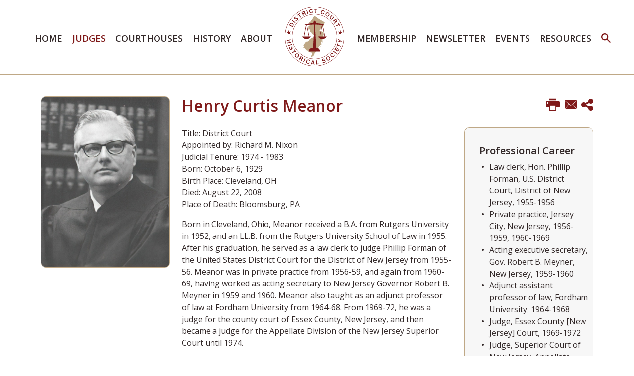

--- FILE ---
content_type: text/html; charset=UTF-8
request_url: https://www.historynjdc.org/judges/judicial-biographies/henry-curtis-meanor
body_size: 3564
content:
<!DOCTYPE html>
<html lang="en">
<head>
<meta charset="utf-8">
<meta http-equiv="X-UA-Compatible" content="IE=edge">
<meta name="viewport" content="width=device-width, initial-scale=1">
<title>Henry Curtis Meanor | The Historical Society of the United States District Court for the District of New Jersey</title>
<meta name="description" content="Born in Cleveland, Ohio, Meanor received a B.A. from Rutgers University in 1952, and an LL.B. from the Rutgers University School of Law in 1955. After his graduation, he served as a law clerk to judge Phillip Forman of the United States District Court for the" />
<link rel="canonical" href="http://www.historynjdc.org/judges/judicial-biographies/henry-curtis-meanor" />
<link rel="shortcut icon" href="/favicon.ico">
<link rel="apple-touch-icon" sizes="180x180" href="https://static.historynjdc.org/images/favicons/apple-touch-icon.png">
<link rel="icon" type="image/png" sizes="32x32" href="https://static.historynjdc.org/images/favicons/favicon-32x32.png">
<link rel="icon" type="image/png" sizes="16x16" href="https://static.historynjdc.org/images/favicons/favicon-16x16.png">
<link rel="manifest" href="https://static.historynjdc.org/images/favicons/site.webmanifest">
<link rel="mask-icon" href="https://static.historynjdc.org/images/favicons/safari-pinned-tab.svg" color="#bea886">
<meta name="msapplication-TileColor" content="#00a300">
<meta name="msapplication-config" content="https://static.historynjdc.org/images/favicons/browserconfig.xml">
<meta name="theme-color" content="#ffffff">
<link href="/assets/css/style.css?version=1758644269" rel="stylesheet" />
<meta property="og:url" content="https://www.historynjdc.org/judges/judicial-biographies/henry-curtis-meanor" />
<meta property="og:title" content="Henry Curtis Meanor | The Historical Society of the United States District Court for the District of New Jersey" />
<meta property="og:description" content="Born in Cleveland, Ohio, Meanor received a B.A. from Rutgers University in 1952, and an LL.B. from the Rutgers University School of Law in 1955. After his graduation, he served as a law clerk to judge Phillip Forman of the United States District Court for the">
<meta property="og:image" content="https://www.historynjdc.org/judges/judicial-biographies/henry-curtis-meanor/_res/id=Picture/henry-curtis-meanor.jpg" />
<!-- Global site tag (gtag.js) - Google Analytics -->
<script async src="https://www.googletagmanager.com/gtag/js?id=G-8QESE8XRDB" nonce=""></script>
<script nonce="">
window.dataLayer = window.dataLayer || [];
function gtag(){dataLayer.push(arguments);}
gtag('js', new Date());
gtag('config', 'G-8QESE8XRDB');
</script>
<script type="application/ld+json" nonce="">
{
"@context": "http://schema.org",
"@type": "BreadcrumbList",
"itemListElement": [{
"@type": "ListItem",
"position": 1,
"item": {
"@id": "https://www.historynjdc.org/judges",
"name": "Judges"
}
},{
"@type": "ListItem",
"position": 2,
"item": {
"@id": "https://www.historynjdc.org/judges/judicial-biographies",
"name": "Judicial Biographies"
}
},{
"@type": "ListItem",
"position": 3,
"item": {
"@id": "https://www.historynjdc.org/judges/judicial-biographies/henry-curtis-meanor",
"name": "Henry Curtis Meanor"
}
}]
}
</script>
<script type="application/ld+json" nonce="">
{
"@context": "http://schema.org",
"@type": "Organization",
"url": "https://www.historynjdc.org",
"logo": "https://www.historynjdc.org/images/layout/logo.svg",
"name": "The Historical Society of the United States District Court for the District of New Jersey"}
</script>
</head>
<body>
<header class="fixed-top first-level-only">
<div class="mobile-brand print-brand">
<a href="/" class="brand-container"><img src="/images/layout/logo.svg" class="mobile-logo" alt="historynjdc.org logo" /></a>
</div>
<nav class="navbar navbar-expand-lg d-print-none">
<button class="navbar-toggler x collapsed" type="button" data-bs-toggle="collapse" data-bs-target="#main-nav" aria-controls="main-nav" aria-expanded="true" aria-label="Toggle navigation">
<span class="bar"></span>
<span class="bar"></span>
<span class="bar"></span>
</button>
<div id="main-nav" class="collapse navbar-collapse justify-content-center">
<div class="nav-container w-100">
<ul class="nav first-level justify-content-center">
<li><a href="/">Home</a></li>
<li><a href="/judges" class="nav-link active">Judges</a></li>
<li><a href="/courthouses" class="nav-link">Courthouses</a></li>
<li><a href="/history" class="nav-link">History</a></li>
<li><a href="/about" class="nav-link">About</a></li>
<li class="brand-item"><a href="/" class="brand-container"><img src="/images/layout/logo.svg" alt="The Historical Society of the United States District Court for the District of New Jersey logo" /></a></li><li><a href="/membership" class="nav-link">Membership</a></li>
<li><a href="/nunc-pro-tunc-newsletter" class="nav-link">Newsletter</a></li>
<li><a href="/events" class="nav-link">Events</a></li>
<li><a href="/resources" class="nav-link">Resources</a></li>
<li class="rel">
<a href="#" class="open-search" data-bs-target="#qbox" role="button" data-bs-toggle="collapse" title="open or close search"><span class="icon-search-2"></span></a>
<div id="qbox" class="collapse main-search">
<form class="search-form" method="get" action="/search-results">
<input type="text" id="mainQuery" class="search-query" name="query" title="Search Input" placeholder="Search" />
</form>
</div>
</li>
</ul>
</div>
</div>
</nav>
</header>
<main class="default">
<div class="container-xl">
<div class="row pb-5">
<div class="col-md-3 bio-left">
<div class="mb-4">
<img src="/judges/judicial-biographies/henry-curtis-meanor/_res/id=Picture/henry-curtis-meanor.jpg" alt="Henry Curtis Meanor" class="img-fluid img-border print-picture-bio" />
</div>
</div>
<div class="col-md-6 bio-content mb-5">
<h1 class="mb-4">Henry Curtis Meanor</h1><p>
Title: District Court<br />Appointed by: Richard M. Nixon<br />Judicial Tenure: 1974 - 1983<br />Born: October 6, 1929<br />Birth Place: Cleveland, OH<br />Died: August 22, 2008<br />Place of Death: Bloomsburg, PA</p>
<p>Born in Cleveland, Ohio, Meanor received a B.A. from Rutgers University in 1952, and an LL.B. from the Rutgers University School of Law in 1955. After his graduation, he served as a law clerk to judge Phillip Forman of the United States District Court for the District of New Jersey from 1955-56. Meanor was in private practice from 1956-59, and again from 1960-69, having worked as acting secretary to New Jersey Governor Robert B. Meyner in 1959 and 1960. Meanor also taught as an adjunct professor of law at Fordham University from 1964-68. From 1969-72, he was a judge for the county court of Essex County, New Jersey, and then became a judge for the Appellate Division of the New Jersey Superior Court until 1974.</p><p>On May 8, 1974, President Richard Nixon nominated Meanor to a seat on the United States District Court for the District of New Jersey vacated by John J. Kitchen. Meanor was confirmed by the United States Senate on June 13, 1974, and received his commission on June 25, 1974. He served until his resignation on February 7, 1983.</p></div>
<div class="col-md-3 bio-right">
<ul class="nav page-tools justify-content-end d-print-none">
<li><button class="btn-print" rel="nofollow" title="Print Page"><span class="icon-print-2"></span></button></li>
<li><a href="mailto:?subject=The Historical Society of the United States District Court for the District of New Jersey - Henry Curtis Meanor&body=Of interest from the The Historical Society of the United States District Court for the District of New Jersey website -- https://www.historynjdc.org/judges/judicial-biographies/henry-curtis-meanor" title="Email"><span class="icon-mail-2"></span></a></li>
<li class="rel">
<a href="#share-container" data-bs-toggle="collapse" title="Share"><span class="icon-share-alt"></span></a>
<div id="share-container" class="share-content collapse">
<a href="https://www.linkedin.com/shareArticle?mini=true&url=http://www.historynjdc.org/judges/judicial-biographies/henry-curtis-meanor&title=Henry Curtis Meanor" target="_blank"><span class="icon-linkedin"></span> LinkedIn</a>
<a href="https://twitter.com/share?url=http://www.historynjdc.org/judges/judicial-biographies/henry-curtis-meanor&text=Henry Curtis Meanor" target="_blank"><span class="icon-twitter"></span> Twitter</a>
<a href="https://www.facebook.com/sharer.php?u=http://www.historynjdc.org/judges/judicial-biographies/henry-curtis-meanor&title=Henry Curtis Meanor" target="_blank"><span class="icon-facebook"></span> Facebook</a>
</div>
</li>
</ul><div class="card mb-4">
<h3>Professional Career</h3>
<ul>
<li>Law clerk, Hon. Phillip Forman, U.S. District Court, District of New Jersey, 1955-1956</li>
<li>Private practice, Jersey City, New Jersey, 1956-1959, 1960-1969</li>
<li>Acting executive secretary, Gov. Robert B. Meyner, New Jersey, 1959-1960</li>
<li>Adjunct assistant professor of law, Fordham University, 1964-1968</li>
<li>Judge, Essex County [New Jersey] Court, 1969-1972</li>
<li>Judge, Superior Court of New Jersey, Appellate Division, 1972-1974</li>
</ul>
<h3>Education</h3>
<ul>
<li>
Rutgers University, B.A., 1952</li>
<li>
Rutgers School of Law -- Newark, LL.B., 1955</li>
</ul>
</div>
</div>
</div>
</div>
<div class="gray-100 py-5 d-print-none">
<div class="container-xl">
<div class="row">
<div class="col-md-12">
<h2 class="text-center mb-5">Explore Further</h2>
</div>
<div class="col-lg-4 col-md-6 mb-4 bio-card">
<div class="card-item">
<div class="bio-row">
<span class="judge-pic h-100 border-right"></span>
<div class="judge-info">
<h3><a href="/judges/judicial-biographies/novalyn-l-winfield" class="judge-name">Novalyn L. Winfield</a></h3>
<p></p>
</div>
</div>
</div>
</div>
<div class="col-lg-4 col-md-6 mb-4 bio-card">
<div class="card-item">
<div class="bio-row">
<span class="judge-pic h-100 border-right"></span>
<div class="judge-info">
<h3><a href="/judges/judicial-biographies/peter-g-sheridan" class="judge-name">Peter G. Sheridan</a></h3>
<p>2006</p>
</div>
</div>
</div>
</div>
<div class="col-lg-4 col-md-6 mb-4 bio-card">
<div class="card-item">
<div class="bio-row">
<a href="/judges/judicial-biographies/philemon-dickerson" class="bio-pic"><img src="/judges/judicial-biographies/philemon-dickerson/_res/id=Picture/philemon-dickerson.jpg" alt="Photo of Philemon Dickerson" class="img-fluid" loading="lazy" /></a>
<div class="judge-info">
<h3><a href="/judges/judicial-biographies/philemon-dickerson" class="judge-name">Philemon Dickerson</a></h3>
<p>1841 - 1862</p>
</div>
</div>
</div>
</div>
</div>
</div>
</div>
</main>
<footer>
<div class="container-xl">
<div class="row">
<div class="col-lg-12 text-center">
<p>Copyright 2026 The Historical Society of the United States District Court for the District of New Jersey<br />
<span><a href="/legal-notices">Legal Notices</a> &#124; <a href="/privacy-policy">Privacy Policy</a> &#124; <a href="/credits">Credits</a>
</div>
</div>
</div>
</footer>
<script src="https://ajax.googleapis.com/ajax/libs/jquery/3.7.1/jquery.min.js" nonce=""></script>
<script src="https://ajax.googleapis.com/ajax/libs/jqueryui/1.13.2/jquery-ui.min.js" nonce=""></script>
<script src="https://cdn.jsdelivr.net/npm/bootstrap@5.3.1/dist/js/bootstrap.bundle.min.js" integrity="sha384-HwwvtgBNo3bZJJLYd8oVXjrBZt8cqVSpeBNS5n7C8IVInixGAoxmnlMuBnhbgrkm" crossorigin="anonymous" nonce=""></script>
<script src="https://static.historynjdc.org/js/script.js" nonce=""></script>
</body>
</html>

--- FILE ---
content_type: image/svg+xml
request_url: https://www.historynjdc.org/images/layout/logo.svg
body_size: 33599
content:
<svg width="120" height="120" viewBox="0 0 120 120" fill="none" xmlns="http://www.w3.org/2000/svg">
<path d="M59.9967 119.997C26.9261 119.997 0 93.0805 0 59.9967C0 26.9129 26.9129 0 59.9967 0C93.0805 0 119.997 26.9129 119.997 59.9967C119.997 93.0805 93.0805 119.997 59.9967 119.997ZM59.9967 0.661412C27.2799 0.661412 0.661412 27.2799 0.661412 59.9967C0.661412 92.7135 27.2799 119.335 59.9967 119.335C92.7134 119.335 119.335 92.7168 119.335 59.9967C119.335 27.2766 92.7168 0.661412 59.9967 0.661412ZM59.9967 105.7C34.7969 105.7 14.2931 85.1965 14.2931 59.9967C14.2931 34.7969 34.7969 14.2931 59.9967 14.2931C85.1965 14.2931 105.704 34.7969 105.704 59.9967C105.704 85.1965 85.1998 105.7 59.9967 105.7ZM59.9967 14.9545C35.1607 14.9545 14.9545 35.1607 14.9545 59.9967C14.9545 84.8327 35.1607 105.039 59.9967 105.039C84.8327 105.039 105.042 84.8493 105.042 59.9967C105.042 35.1441 84.836 14.9545 59.9967 14.9545Z" fill="#7F1919"/>
<path d="M8.61499 36.7811L10.0932 34.0131C11.178 31.9793 13.2184 31.5758 15.3548 32.7167C17.4911 33.8577 18.222 35.7162 17.0844 37.8427L15.6458 40.5346L8.61499 36.7811ZM15.9236 37.3334C16.6677 35.9444 16.1121 34.8465 14.6371 34.0594C13.1622 33.2723 11.8791 33.3517 11.1449 34.7208L10.4306 36.0436L15.2324 38.6066L15.9236 37.3334Z" fill="#7F1919"/>
<path d="M14.1245 27.5379L15.0141 26.3441L21.4 31.1029L20.5138 32.2968L14.1245 27.5379Z" fill="#7F1919"/>
<path d="M21.2413 27.1146L22.2896 26.0596C23.0966 26.721 23.9432 26.5888 24.7964 25.7289C25.4049 25.1105 25.643 24.3366 25.0808 23.7811C24.5186 23.2255 23.7778 23.6058 22.6832 24.297C21.4 25.1237 20.2426 25.7256 19.1083 24.6045C18.0368 23.5396 18.3708 22.1209 19.5679 20.9105C20.8908 19.5877 22.2599 19.4587 23.4074 20.388L22.3889 21.4132C21.7506 20.9469 21.023 21.056 20.3616 21.7439C19.7002 22.4318 19.5878 23.0667 20.0309 23.5033C20.5567 24.0225 21.238 23.6091 22.2863 22.9146C23.5562 22.0912 24.8262 21.4331 26.0498 22.6467C27.1775 23.7645 26.8732 25.3321 25.6298 26.5888C24.0953 28.1166 22.4418 28.2158 21.2413 27.1146Z" fill="#7F1919"/>
<path d="M24.6377 16.413L29.929 12.6793L30.6632 13.721L28.626 15.1629L32.4887 20.6295L31.2717 21.4893L27.409 16.0227L25.3686 17.4547L24.6377 16.413Z" fill="#7F1919"/>
<path d="M33.4873 10.6454L36.9035 9.07125C38.2528 8.44953 39.5822 8.76701 40.1643 10.0336C40.3747 10.4283 40.4389 10.8846 40.3458 11.322C40.2526 11.7594 40.0079 12.1499 39.655 12.4246V12.4544C40.5314 12.332 41.0142 12.6396 41.5069 13.4994C42.1121 14.5081 42.3932 15.0967 42.6346 15.1033L42.6644 15.1728L41.3019 15.7978C41.0638 15.7681 40.8025 15.2025 40.2767 14.2666C39.8071 13.4465 39.2383 13.258 38.3718 13.6581L36.8241 14.3692L38.147 17.2496L36.8043 17.868L33.4873 10.6454ZM36.3611 13.3539L38.1139 12.547C38.9605 12.1567 39.2118 11.5218 38.901 10.8505C38.5703 10.1295 38.0014 9.89802 37.135 10.2949L35.336 11.1249L36.3611 13.3539Z" fill="#7F1919"/>
<path d="M43.1143 6.73318L44.5429 6.30988L46.8016 13.9558L45.3763 14.3758L43.1143 6.73318Z" fill="#7F1919"/>
<path d="M48.9775 9.22341C48.6468 6.8787 49.8604 4.90108 52.2051 4.56706C52.9793 4.42451 53.7789 4.54072 54.4804 4.89777C54.8291 5.09966 55.1332 5.37024 55.3742 5.69312C55.6152 6.01601 55.7882 6.38447 55.8826 6.77618L54.4176 6.98121C54.1629 6.15445 53.4254 5.65839 52.3705 5.8006C50.8625 6.01225 50.2408 7.35822 50.4756 9.00183C50.7104 10.6454 51.7785 11.7268 53.1907 11.5284C53.4317 11.5061 53.6659 11.4362 53.8798 11.3228C54.0936 11.2094 54.2829 11.0548 54.4366 10.8678C54.5904 10.6809 54.7056 10.4653 54.7755 10.2336C54.8455 10.0018 54.8688 9.75854 54.8442 9.51773L56.3191 9.30939C56.3851 10.114 56.1494 10.9145 55.6577 11.5549C55.165 12.2163 54.401 12.6198 53.3428 12.7686C51.0741 13.1026 49.3115 11.588 48.9775 9.22341Z" fill="#7F1919"/>
<path d="M59.1204 4.10739L65.5857 4.37195L65.5328 5.64517L63.0393 5.54265L62.7681 12.2328L61.2799 12.1733L61.5511 5.48312L59.0708 5.38061L59.1204 4.10739Z" fill="#7F1919"/>
<path d="M73.2118 9.73597C73.9559 7.48717 75.9203 6.25363 78.1724 6.99772C78.9303 7.2187 79.5941 7.6837 80.0607 8.32055C80.2844 8.65762 80.4369 9.03674 80.5092 9.43476C80.5814 9.83277 80.5717 10.2413 80.4807 10.6355L79.0785 10.1725C79.2174 9.31597 78.7643 8.51897 77.7557 8.2048C76.3105 7.72528 75.1563 8.65456 74.6371 10.2287C74.1179 11.8029 74.5941 13.2514 75.9599 13.6978C76.1858 13.7869 76.4271 13.8301 76.6698 13.8248C76.9125 13.8196 77.1517 13.7659 77.3734 13.6671C77.5951 13.5682 77.7949 13.4261 77.9611 13.2491C78.1272 13.0721 78.2564 12.8638 78.341 12.6363L79.7565 13.1059C79.46 13.8557 78.8954 14.4686 78.1724 14.8255C77.4415 15.1926 76.5718 15.2224 75.5565 14.8851C73.3672 14.141 72.4611 12.0013 73.2118 9.73597Z" fill="#7F1919"/>
<path d="M83.0072 13.2911C84.2044 11.2242 86.397 10.4503 88.4805 11.6574C90.5639 12.8645 90.9905 15.153 89.8033 17.2199C88.616 19.2868 86.4201 20.0507 84.3334 18.8436C82.2466 17.6366 81.8167 15.3514 83.0072 13.2911ZM88.4771 16.4559C89.3072 15.0207 89.2411 13.5094 87.8786 12.7223C86.5161 11.9352 85.1469 12.6131 84.3135 14.0451C83.4802 15.4771 83.5893 16.9652 84.975 17.7589C86.3606 18.5526 87.6504 17.8846 88.4771 16.4559Z" fill="#7F1919"/>
<path d="M91.7016 20.2458L95.2037 16.2774L96.3116 17.2695L92.8326 21.2115C92.1216 22.0118 92.2009 22.8121 93.0508 23.5661C93.9008 24.3201 94.7044 24.2639 95.4055 23.4603L98.8779 19.5414L99.9924 20.5336L96.4902 24.502C95.2401 25.9108 93.6924 25.8017 92.2241 24.502C90.7557 23.2024 90.4449 21.6646 91.7016 20.2458Z" fill="#7F1919"/>
<path d="M103.035 23.8208L105.327 26.7971C106.233 27.9777 106.216 29.3436 105.112 30.1935C104.773 30.4899 104.34 30.6563 103.89 30.6629C103.44 30.6696 103.002 30.5161 102.654 30.2299L102.628 30.2497C102.959 31.0765 102.747 31.6155 102.02 32.2868C101.173 33.1004 100.66 33.5072 100.697 33.742L100.637 33.7883L99.7211 32.5977C99.7013 32.3596 100.194 31.9793 100.991 31.2749C101.686 30.6333 101.738 30.038 101.16 29.2907L100.121 27.9414L97.6079 29.8727L96.7051 28.702L103.035 23.8208ZM101.031 27.2237L102.205 28.7549C102.774 29.4924 103.448 29.5949 104.034 29.1451C104.619 28.6954 104.764 28.0571 104.182 27.2998L102.975 25.7289L101.031 27.2237Z" fill="#7F1919"/>
<path d="M108.905 32.0322L111.842 37.7997L110.691 38.3784L109.56 36.1528L103.607 39.192L102.946 37.8692L108.898 34.83L107.774 32.6142L108.905 32.0322Z" fill="#7F1919"/>
<path d="M11.7731 65.3971L12.0409 66.8753L8.83309 67.4475L9.47466 70.9596L12.6726 70.3841L12.9405 71.8723L4.98366 73.301L4.71579 71.8161L8.24443 71.1811L7.61278 67.6624L4.08415 68.3139L3.81958 66.839L11.7731 65.3971Z" fill="#7F1919"/>
<path d="M13.8633 74.7363L14.3461 76.165L6.68694 78.7445L6.2041 77.3125L13.8633 74.7363Z" fill="#7F1919"/>
<path d="M10.2553 81.0891L10.9332 82.4384C10.0502 83.0006 9.8915 83.8472 10.4471 84.9551C10.8406 85.7421 11.5053 86.2217 12.223 85.8612C13.0001 85.471 12.8149 84.664 12.5041 83.3875C12.1271 81.8861 11.922 80.5798 13.3672 79.8556C14.7363 79.1677 15.9897 79.9482 16.7669 81.5091C17.6069 83.1891 17.2894 84.5648 16.0261 85.3684L15.3647 84.0456C16.0261 83.5826 16.1518 82.8518 15.7218 81.9952C15.3184 81.1916 14.7099 80.8278 14.1378 81.1123C13.4764 81.443 13.645 82.2366 13.9724 83.4702C14.3527 84.955 14.5743 86.387 13.0101 87.1708C11.5715 87.8917 10.1627 87.0947 9.37229 85.4908C8.37025 83.5033 8.81009 81.8729 10.2553 81.0891Z" fill="#7F1919"/>
<path d="M19.1248 86.149L23.0304 91.4204L21.992 92.191L20.484 90.1571L15.0273 94.2017L14.1245 92.988L19.5812 88.9434L18.093 86.9195L19.1248 86.149Z" fill="#7F1919"/>
<path d="M21.3769 95.7393C23.0304 93.9668 25.3685 93.6956 27.1576 95.359C28.9468 97.0225 28.8509 99.3771 27.2006 101.153C25.5504 102.929 23.2322 103.19 21.4298 101.527C19.6275 99.8632 19.7465 97.5086 21.3769 95.7393ZM26.0729 100.101C27.2172 98.8678 27.4917 97.3598 26.3243 96.2718C25.1569 95.1838 23.6456 95.5508 22.498 96.7811C21.3505 98.0113 21.1256 99.5094 22.3029 100.601C23.4802 101.692 24.9353 101.328 26.0729 100.101Z" fill="#7F1919"/>
<path d="M32.0356 99.6384L35.2831 101.623C36.5662 102.416 37.0424 103.716 36.3017 104.93C36.0884 105.333 35.7383 105.648 35.3141 105.817C34.8898 105.986 34.4193 105.999 33.9867 105.852L33.9702 105.879C34.5621 106.54 34.5754 107.136 34.1256 108.032C33.6163 109.107 33.2757 109.685 33.4047 109.884L33.365 109.95L32.0686 109.15C31.9628 108.931 32.2935 108.395 32.7896 107.423C33.2162 106.563 33.0541 105.981 32.2307 105.472L30.759 104.566L29.0724 107.304L27.7959 106.517L32.0356 99.6384ZM31.3741 103.59L33.0277 104.616C33.8313 105.112 34.5092 104.966 34.9028 104.328C35.2963 103.69 35.2037 103.031 34.3803 102.525L32.6672 101.471L31.3741 103.59Z" fill="#7F1919"/>
<path d="M40.0452 104.126L41.4308 104.725L38.2131 112.142L36.8274 111.541L40.0452 104.126Z" fill="#7F1919"/>
<path d="M42.8562 109.745C43.4779 107.43 45.3927 106.061 47.7143 106.683C48.4926 106.858 49.1906 107.287 49.6985 107.903C49.9445 108.23 50.1212 108.604 50.2179 109.002C50.3145 109.4 50.3291 109.814 50.2607 110.218L48.8122 109.831C48.9015 108.954 48.3989 108.177 47.3704 107.913C45.8822 107.516 44.7677 108.521 44.3312 110.145C43.8946 111.769 44.4668 113.207 45.8623 113.581C46.0963 113.658 46.3433 113.687 46.5888 113.668C46.8344 113.648 47.0735 113.58 47.2924 113.467C47.5113 113.354 47.7055 113.199 47.8636 113.01C48.0218 112.821 48.1408 112.603 48.2137 112.367L49.6721 112.758C49.4149 113.535 48.8788 114.188 48.1674 114.593C47.4497 115.006 46.5734 115.086 45.5217 114.805C43.2696 114.196 42.2345 112.083 42.8562 109.745Z" fill="#7F1919"/>
<path d="M55.5983 108.217L57.1989 108.336L59.5469 116.604L57.943 116.485L57.4469 114.53L54.3912 114.305L53.6008 116.174L52.0862 116.065L55.5983 108.217ZM54.8376 113.227L57.1526 113.396L56.6731 111.488C56.5148 110.833 56.3923 110.171 56.306 109.503H56.2828C56.2828 109.503 55.9257 110.654 55.6214 111.405L54.8376 113.227Z" fill="#7F1919"/>
<path d="M62.4639 108.409L63.9554 108.257L64.6366 114.993L68.5489 114.596L68.6812 115.903L63.2774 116.452L62.4639 108.409Z" fill="#7F1919"/>
<path d="M76.1353 111.56L77.5441 111.021C78.0203 111.954 78.847 112.199 80.0012 111.752C80.8247 111.421 81.367 110.823 81.0793 110.072C80.7685 109.262 79.9483 109.364 78.6453 109.55C77.1141 109.778 75.7946 109.854 75.2159 108.343C74.6669 106.911 75.5664 105.74 77.1803 105.121C78.933 104.46 80.2724 104.903 80.947 106.236L79.5779 106.762C79.1811 106.064 78.4634 105.862 77.5705 106.206C76.7305 106.537 76.3072 107.096 76.5387 107.694C76.8066 108.395 77.6069 108.296 78.8537 108.095C80.3683 107.86 81.83 107.784 82.4418 109.417C83.0206 110.915 82.0847 112.242 80.4113 112.883C78.3543 113.677 76.7867 113.078 76.1353 111.56Z" fill="#7F1919"/>
<path d="M84.5649 106.544C83.2719 104.497 83.6125 102.162 85.6794 100.859C87.7463 99.5558 89.9984 100.254 91.3014 102.304C92.6044 104.354 92.2439 106.676 90.1869 107.979C88.1299 109.282 85.858 108.584 84.5649 106.544ZM89.9852 103.127C89.089 101.702 87.7 101.047 86.3474 101.9C84.9948 102.754 84.9585 104.301 85.858 105.727C86.7575 107.152 88.1365 107.757 89.4957 106.897C90.8549 106.038 90.8847 104.543 89.9918 103.127H89.9852Z" fill="#7F1919"/>
<path d="M93.6493 100.426C91.9958 98.6893 91.8172 96.3413 93.5534 94.6811C94.1074 94.1055 94.8366 93.7299 95.6269 93.613C96.0335 93.5729 96.4439 93.6159 96.8333 93.7393C97.2227 93.8626 97.583 94.0638 97.8923 94.3306L96.8009 95.3657C96.0965 94.8366 95.1838 94.8696 94.4133 95.6071C93.2988 96.6753 93.5832 98.1469 94.744 99.3639C95.9047 100.581 97.4326 100.836 98.4743 99.8368C98.6623 99.6766 98.8164 99.4804 98.9275 99.2598C99.0387 99.0393 99.1046 98.7987 99.1216 98.5523C99.1385 98.3058 99.1061 98.0585 99.0262 97.8248C98.9463 97.5911 98.8205 97.3757 98.6562 97.1912L99.7475 96.1462C100.28 96.7679 100.561 97.5666 100.535 98.385C100.518 99.2151 100.131 100.006 99.3474 100.756C97.674 102.377 95.326 102.175 93.6493 100.426Z" fill="#7F1919"/>
<path d="M97.76 90.3026L98.686 89.112L105.065 94.0726L104.136 95.2631L97.76 90.3026Z" fill="#7F1919"/>
<path d="M100.508 86.6681L103.465 81.5421L104.576 82.1804L102.367 86.0001L104.1 86.9922L106.051 83.6157L107.093 84.2176L105.141 87.5941L107.126 88.735L109.368 84.8492L110.506 85.5106L107.499 90.7093L100.508 86.6681Z" fill="#7F1919"/>
<path d="M104.454 79.472L106.676 73.2977L107.893 73.7342L107.053 76.1186L113.442 78.417L112.93 79.8391L106.54 77.5241L105.687 79.8986L104.454 79.472Z" fill="#7F1919"/>
<path d="M112.483 69.3557L107.192 71.373L107.456 69.7195L109.655 68.9191C110.357 68.6711 111.488 68.4032 111.488 68.4032V68.3801C111.488 68.3801 110.495 67.7617 109.913 67.302L108.081 65.837L108.336 64.2628L112.731 67.8543L115.859 68.3636L115.618 69.8517L112.483 69.3557Z" fill="#7F1919"/>
<path d="M60.1753 18.6254C64.1041 20.9668 68.2446 23.7778 72.2329 26.0067C73.9823 26.8798 76.7437 28.5895 78.4501 29.5519C78.7511 30.1042 81.2446 30.5209 80.7221 31.3377C80.1824 34.0033 79.1855 36.5555 77.7755 38.8811C77.6597 39.4632 77.5208 40.1841 77.4448 40.7761C77.1901 40.6967 77.2199 40.905 77.0248 41.034C76.8264 41.2887 76.7801 41.3912 76.4461 41.4077C76.3766 41.6161 76.3237 41.8773 76.0393 41.8244C75.6061 41.9964 76.6445 42.1353 76.3072 42.3601C76.1054 42.294 75.8541 42.2014 75.6458 42.1485C75.3746 42.4527 76.284 42.6908 75.3349 42.6082C74.5015 42.8264 74.8024 42.5255 74.9711 41.9468C75.2423 41.5532 75.7284 41.1927 75.5465 40.6239C75.3767 40.6047 75.2059 40.6498 75.0676 40.7501C74.9293 40.8505 74.8335 40.9989 74.7991 41.1663C74.6205 41.497 74.27 41.659 74.2667 42.0724C73.8665 42.876 73.6053 42.5222 73.0464 42.9686C72.385 43.6301 73.1853 45.5118 72.0807 45.6804C71.5549 45.8921 71.5748 46.441 71.6442 46.8974C71.486 47.1004 71.3794 47.3387 71.3333 47.5919C71.4788 48.7328 70.5297 46.9603 69.9841 47.6845C69.8551 48.1376 69.3226 48.2963 69.0151 48.5973C69.5839 48.9445 69.9642 48.4782 70.1097 47.9623C70.4404 47.7275 71.1217 48.1243 71.1316 48.498C71.1415 48.8717 71.545 48.9743 71.8195 49.1132C72.0708 49.3314 73.0497 49.391 72.6992 49.8672C73.1985 50.0259 73.3308 49.004 73.6516 49.2355C74.2469 49.8705 74.5478 48.9048 75.11 49.5398C75.8342 49.725 76.4064 50.3632 77.1306 50.5054C77.9772 50.7898 78.7842 50.6609 78.7015 51.9043C77.8549 51.3719 78.2484 51.4909 77.4183 51.9374C77.2331 52.1689 76.8495 52.2681 76.6015 52.4764C76.3799 52.946 76.8727 52.7476 77.0281 52.5194C77.3224 52.2979 77.4613 52.4864 77.716 52.106C78.0467 51.9341 78.7908 51.9506 78.6717 52.4731C78.6221 52.7642 78.3013 52.8038 78.126 52.9824C78.3013 53.1808 77.9475 53.3131 77.7953 53.2106C77.5804 53.1908 77.7358 53.3197 77.7953 53.4123C77.9012 53.5578 77.6928 53.7166 77.8284 53.8456C77.9805 53.8852 78.0103 53.6769 78.0963 53.5975C78.2418 53.5975 78.3278 53.872 78.427 53.6273C78.6519 52.8799 78.8734 53.8059 79.0355 52.3805C78.9892 51.9407 78.9396 51.4678 78.9098 51.0246C78.7643 50.6146 78.4204 50.1681 78.5791 49.7316C78.4667 49.5067 78.0268 49.7944 78.093 49.424C78.1041 49.282 78.0779 49.1394 78.0169 49.0106C77.9877 49.0137 77.9584 49.0058 77.9346 48.9886C77.9108 48.9713 77.8943 48.9459 77.8881 48.9172C77.882 48.8885 77.8866 48.8585 77.9013 48.833C77.9159 48.8075 77.9394 48.7883 77.9673 48.7791C78.5923 48.7097 78.7015 49.6588 78.9396 50.0854C78.9793 50.9684 79.3034 51.8249 79.0851 52.7311C79.2471 53.5678 78.9197 54.001 78.8371 54.7616C78.9627 55.5487 78.6056 56.3192 78.3112 57.027C78.3873 57.4999 78.169 57.9397 78.0467 58.3795C77.749 58.6342 77.6167 58.2043 77.3853 58.2142C77.3323 58.3299 77.296 58.4325 77.1505 58.4159C76.3634 57.8306 76.9223 58.9219 77.4646 58.7962C78.5427 58.1679 77.4018 60.2679 77.6366 60.7805C77.6697 61.1674 77.4448 61.4022 77.0744 61.1806C76.8495 61.3063 76.4725 61.6304 76.2939 61.2931C76.0757 61.2005 76.0161 60.9061 75.9434 60.7077C75.7218 60.9161 75.9136 61.5014 76.1352 61.6767C76.5453 61.8751 76.8528 61.594 77.2464 61.5212C78.0599 61.6105 77.5076 62.8176 77.3456 63.3038C76.9619 64.6266 76.9884 66.0453 76.6313 67.3847C76.4295 68.5851 76.5287 69.8517 76.1815 71.0224C76.1418 71.373 76.2377 72.8545 75.6987 72.3618C75.4903 72.3618 75.4638 72.2725 75.6061 72.1468C75.6953 72.1964 75.8574 72.2494 75.8872 72.0873C75.8259 71.8857 75.8066 71.6737 75.8305 71.4644C75.8544 71.2551 75.9209 71.0529 76.0261 70.8703C75.9906 70.3515 76.0217 69.8302 76.1187 69.3193C76.0915 68.6955 76.1584 68.0712 76.3171 67.4673C76.6048 67.0242 76.5122 66.7001 76.284 66.2867C76.7536 65.8502 76.5651 65.0433 76.8925 64.4976C77.0843 63.9685 76.7867 63.3434 77.0942 62.8441C76.9619 62.434 76.4328 63.1285 76.122 63.1384C75.8739 63.0094 75.4605 63.1119 75.3051 62.8474C74.9976 62.9003 75.1199 63.1979 75.3713 63.1781C75.4672 63.4724 75.8144 63.1781 75.9202 63.4096C76.1385 63.3534 76.6445 63.0293 76.6709 63.393C76.6213 63.8064 76.3402 63.856 76.2972 64.3157C75.7516 64.448 76.1418 63.985 75.5763 64.0545C75.3845 63.9982 75.2853 63.7998 75.153 63.6741C75.0075 63.6378 74.8487 63.7866 75.0108 63.8726C75.1728 63.9586 75.2555 64.114 75.0571 64.2727C75.1728 64.5174 75.9566 64.2496 75.778 64.7357C75.6226 64.7952 75.5035 64.62 75.4043 64.8415C75.1199 64.8217 74.8917 64.6795 74.8256 65.0598C74.9744 65.5592 75.3977 65.0267 75.5763 65.2252C75.4539 65.5856 75.444 65.4666 75.702 65.7477C75.5399 66.0618 75.6061 66.333 75.5002 66.6571C75.4341 66.8125 75.2588 66.6571 75.1894 66.8125C75.0406 67.0242 74.7363 66.8357 74.528 66.8291C74.3428 66.677 74.1973 66.4388 73.9492 66.5844C73.9228 66.6108 73.5094 66.5314 73.6185 66.6604C73.5359 67.0209 73.9492 66.7861 74.151 66.9051C74.5478 67.3251 75.067 67.2722 75.6094 67.2358C76.1319 67.3549 75.0042 67.7683 74.8917 68.7306C75.0736 69.4417 74.4949 68.9621 74.3593 69.3325C74.5643 69.564 74.9943 69.2234 75.1464 69.5607C74.5842 69.7757 74.7826 69.9642 74.518 70.4073C73.5557 70.7942 74.3758 70.5925 74.4254 70.9001C73.7277 70.996 74.1476 71.6938 73.5656 72.041C73.8136 72.4676 73.7343 72.4577 73.5193 72.8876C73.3804 73.506 73.602 73.5887 74.1807 73.6251C74.2468 73.7177 74.151 73.8566 74.151 73.9558C74.2865 74.1443 74.227 74.2865 73.9658 74.1972C73.7045 74.1079 73.8798 74.3923 73.9955 74.4155C74.2204 74.4155 74.5908 74.4585 74.2303 74.69C74.2072 74.9347 74.0187 74.7528 73.8698 74.7859C73.8335 75.1827 73.7111 75.0868 73.5094 75.3547C73.3077 75.6226 73.6053 75.5432 73.6681 75.6854C72.7421 76.2112 73.1423 75.9268 72.6495 76.8131C72.4511 76.747 72.3188 76.8131 72.1336 76.9024C71.75 76.7007 71.9352 77.1868 71.9617 77.3488C71.631 77.3257 71.8162 77.5142 71.5715 77.749C71.5218 77.921 71.803 78.0995 71.5119 78.1491C71.3433 78.1855 71.3003 78.1128 71.1812 77.997C70.8803 77.997 71.0159 78.2351 70.9795 78.4137C70.5859 77.9937 70.3578 78.4435 70.3545 78.9098C69.8981 78.8866 70.1726 79.4885 69.7129 79.138C69.531 79.4158 69.8088 79.6373 69.9179 79.8324C70.0487 80.0739 70.268 80.2552 70.5297 80.3384C70.7645 80.4376 70.5959 80.6691 70.7348 80.8609C70.5926 80.9635 70.4041 81.1917 70.4537 81.3702C70.2453 81.1983 70.0039 81.4628 69.8882 81.4C69.8319 81.3272 69.9345 81.1189 69.8882 81.0131C70.037 80.8841 70.1064 80.9238 69.9179 80.7551C70.1064 80.5203 69.5872 80.183 69.402 80.4244C69.1176 80.4244 69.1838 80.2227 68.9622 80.1499C68.7505 80.2987 69.0746 80.5501 68.6811 80.4145C68.476 80.302 68.0593 80.5501 68.0197 80.2756C68.0792 80.0474 67.7253 79.7432 67.517 79.8457C67.6553 80.2412 67.6782 80.6678 67.5831 81.0759C67.7121 81.1553 67.9138 81.4694 67.8312 81.6447C67.9337 81.9225 68.4 82.1573 68.4463 82.4582C68.2545 82.789 68.1156 82.2698 67.8345 82.3524C67.4806 82.6335 68.0263 82.6203 68.0726 82.9179C67.6294 83.2057 67.9006 83.3611 68.1056 83.7976C67.7022 84.254 67.2987 83.6752 67.3649 83.2288C67.1102 83.2288 67.0341 83.1031 66.8622 83.0436C66.753 83.166 66.882 83.3578 66.7564 83.4901C66.5877 83.3908 66.505 83.5529 66.4257 83.662C66.5017 84.1878 66.2835 84.4259 65.8172 84.631C65.9395 84.793 65.7742 85.6231 66.052 85.2296C66.3827 85.0907 67.1135 85.0543 66.9945 85.5603C67.3252 85.4908 67.3252 85.7157 67.3252 85.9108C67.6559 85.8711 67.7286 86.1589 67.7452 86.4201C67.4905 86.7508 66.839 87.0815 66.4224 87.2832C65.6419 87.3825 65.1954 88.2952 64.5142 88.411C64.3587 88.2456 64.7291 88.0472 64.7589 87.8719C64.8614 87.7099 64.7589 87.3825 64.9639 87.3296C65.1954 87.1973 65.665 86.9525 65.2946 86.7607C65.8138 86.5557 65.7576 85.8645 65.1392 85.9604C64.7093 85.9439 64.7391 86.4135 64.6828 86.7177C64.4811 86.7971 64.4183 87.0782 64.4348 87.27C64.2 87.3957 63.9355 86.8765 63.823 87.27C63.4923 87.5379 63.9818 87.9314 63.6973 88.1762C63.3997 88.6755 62.7714 87.9314 62.3745 88.3647C62.0438 88.4837 61.8487 87.9248 61.637 88.3647C61.1509 88.0803 60.8996 88.1497 61.3063 88.6292C61.1741 88.7615 60.9756 88.9599 61.3229 88.9831C62.9202 88.6821 61.1674 90.5639 62.2951 89.7338C62.7548 89.5453 62.1926 89.1517 62.5597 89.0261C62.6953 89.122 62.8904 89.2675 63.0326 89.0856C63.6775 88.3944 64.286 88.8508 63.6577 89.4692C62.7581 89.5949 62.3778 90.4051 62.0636 91.1492C61.8619 91.4369 61.5312 91.4105 61.2468 91.4799C61.2555 91.5243 61.2544 91.5701 61.2435 91.614C61.2327 91.6579 61.2124 91.699 61.184 91.7343C61.1557 91.7695 61.12 91.7982 61.0794 91.8182C61.0389 91.8383 60.9944 91.8492 60.9492 91.8503C61.6437 92.0785 60.9657 92.4853 60.7474 92.8821C60.6019 93.3514 60.3376 93.7751 59.9802 94.1123C59.9074 94.3041 59.8281 94.6646 59.5734 94.5753C59.4048 94.4265 59.8711 93.7684 59.4941 93.8974C59.289 94.0131 59.4246 94.3273 59.2923 94.496C59.0046 94.3604 58.5086 94.8068 59.1038 94.7407C59.3783 94.6977 58.9153 95.2136 59.2923 95.0714C60.377 94.5389 59.537 95.7328 59.2923 96.0866C59.023 96.7315 58.598 97.2997 58.0555 97.7402C58.0108 97.5738 58.0004 97.4001 58.0249 97.2295C58.0493 97.059 58.1081 96.8952 58.1977 96.7481C58.3564 96.6819 58.5846 96.6488 58.6342 96.4537C58.2638 96.0437 58.5549 95.7692 58.459 95.3161C58.492 94.8465 57.9265 95.207 57.6619 95.2103C57.5363 95.4451 57.7149 96.1032 57.9927 95.703C58.1282 95.703 58.0621 96.1528 58.1812 96.2255C58.4193 96.4008 58.1084 96.7051 57.9497 96.8241C57.7413 97.1548 57.8207 97.6443 57.3676 97.6873C57.4437 98.0808 57.9464 98.3784 57.6223 98.7621C57.0667 99.3706 56.3226 99.8534 55.7439 100.416C55.5223 100.485 55.6711 100.128 55.648 100.002C55.6248 99.8765 55.4727 99.6715 55.6314 99.5855C55.7571 99.4202 55.8398 99.7145 55.9621 99.6318C56.1837 99.5425 56.392 99.2647 56.1672 99.0928C55.9191 99.0365 55.6876 99.3474 55.476 99.0762C55.2809 99.0961 55.4165 99.2945 55.476 99.3871C55.562 99.645 55.2445 99.6417 55.0857 99.5095C54.8642 99.6417 55.1717 99.8402 55.3371 99.8402C55.4297 99.9394 55.3602 100.187 55.1817 100.171C54.9998 100.27 54.2888 100.125 54.6492 100.465C54.8741 100.488 55.7174 100.085 55.3106 100.604C54.5566 100.935 53.5711 101.289 52.7708 101.067C53.0321 100.812 52.4699 100.445 52.913 100.316C53.0751 99.9857 52.913 99.731 52.9593 99.4235C53.0916 98.8282 53.462 98.266 53.5347 97.6377C54.0048 97.2182 54.3096 96.6447 54.3946 96.0205C54.6914 95.5741 54.9085 95.0795 55.0361 94.5588C54.9171 94.152 55.0626 93.6097 54.7054 93.3286C54.6161 92.8623 54.2987 92.892 53.9514 92.7763C53.171 92.1446 52.741 92.4456 51.9275 92.3166C50.6741 92.4059 51.6563 92.2571 51.2066 91.4898C50.7965 91.3146 50.6708 91.804 50.1715 91.7346C49.3712 91.6386 48.9743 91.6056 48.8123 92.4753C48.1508 92.9218 48.0979 91.9826 47.5225 91.847C47.496 91.6618 47.9822 91.6982 47.6812 91.4601C47.4001 91.3708 47.8433 91.0235 47.711 90.7987C47.5027 90.3456 47.2811 90.2894 46.8942 90.4481C46.9504 89.7867 46.2658 89.8991 45.902 89.5387C45.2406 89.3039 46.3882 88.8773 45.4457 88.788C45.5713 88.3614 44.6288 88.4275 44.6189 88.8343C44.3874 89.1484 44.0898 88.4341 43.8021 88.4209C43.6896 88.0902 43.8021 87.8322 43.4879 87.5147C43.4879 87.0815 43.3027 86.8533 42.8761 86.8533C42.5454 87.5743 42.2808 86.688 41.8244 86.5226C41.777 86.1369 41.6473 85.7659 41.4441 85.4346C41.5499 85.1601 40.9977 85.6264 40.8191 85.3718C40.2734 84.8195 39.9328 84.0985 39.3441 83.5562C38.8448 83.3181 38.4942 82.7757 37.9155 83.2255C37.5683 82.8353 37.0358 82.2929 37.3599 81.7439C37.4988 81.476 38.0842 81.7439 38.3223 81.5323C38.3223 81.3801 38.1701 81.2512 38.2594 81.1024C38.5372 80.1102 37.9122 80.2425 38.352 79.9019C38.5421 79.7069 38.6817 79.4685 38.7588 79.2074C38.8812 78.8403 38.5207 78.718 38.2727 78.6088C38.1503 78.4402 38.1172 78.2781 37.8957 78.2252C37.2342 77.7854 37.4723 76.747 38.1933 76.4857C38.3582 76.2406 38.536 76.0044 38.7257 75.778C38.8944 75.4804 38.7257 75.0074 39.0101 74.7859C39.364 74.475 39.116 74.26 39.5988 74.2071C39.6335 73.8133 39.7424 73.4296 39.9196 73.0761C40.0948 72.4676 40.667 72.0013 41.1895 71.6706C41.5202 71.5284 41.626 71.5383 41.3284 71.2936C41.9666 70.8935 42.5619 70.2354 43.1903 69.855C43.8186 69.4747 44.4635 69.9311 45.0885 69.7459C45.7135 69.5607 46.365 69.4813 46.8247 69.0415C47.0298 68.8629 47.1951 68.5984 47.4861 68.6314C47.6271 68.6817 47.7779 68.6982 47.9264 68.6797C48.0749 68.6613 48.2171 68.6083 48.3415 68.5251C48.4658 68.4418 48.569 68.3306 48.6427 68.2004C48.7164 68.0701 48.7586 67.9244 48.766 67.7749C48.7494 67.2755 48.4353 66.7497 48.6403 66.2504C49.0537 65.4567 50.2409 65.6749 50.6245 64.8647C51.0677 63.7072 51.5307 64.4745 52.8403 62.973C53.2285 62.7112 53.634 62.4759 54.0539 62.2686C54.3221 62.2757 54.5891 62.2319 54.841 62.1397C55.7637 61.8718 55.6215 61.6998 56.2763 61.2567C56.5805 61.0285 56.4218 60.4002 56.9046 60.3307C57.2353 60.3042 57.5925 60.7375 57.8967 60.4465C58.1845 60.0331 58.7103 60.2117 59.041 59.9107C59.8082 59.4312 59.1931 58.654 58.6045 58.3729C58.416 58.2076 58.4358 57.9232 58.2738 57.7314C57.9927 56.8153 56.8021 56.7591 56.2895 56.0778C55.9588 55.4396 55.7902 54.7153 55.2445 54.1928C54.7683 53.8621 54.2524 53.8621 53.9382 53.2933C53.3396 52.655 53.6902 51.3917 52.8105 50.9221C52.2351 50.436 51.9176 50.975 51.3719 50.8758C51.1062 50.7238 50.8588 50.5418 50.6344 50.3335C50.5881 49.9664 50.4129 49.6125 50.3864 49.2487C50.5846 48.4705 50.6451 47.6635 50.565 46.8644C50.6002 46.6878 50.5829 46.5048 50.5153 46.3379C50.4477 46.171 50.3328 46.0275 50.1847 45.9251C49.854 45.5514 49.5233 45.1414 48.9941 45.1248C48.6271 45.019 48.3658 45.2935 48.0748 45.4556C47.9575 45.4814 47.8354 45.4749 47.7216 45.4366C47.6078 45.3984 47.5065 45.3298 47.4287 45.2384C47.3509 45.147 47.2994 45.0361 47.2798 44.9176C47.2602 44.7991 47.2732 44.6776 47.3175 44.566C47.3836 44.2352 46.9603 43.8649 47.162 43.6102C47.2229 43.6051 47.2793 43.5762 47.3189 43.5298C47.3586 43.4833 47.3783 43.4231 47.3737 43.3622C47.4663 42.9256 46.8809 42.6049 47.2513 42.2312C48.4782 41.1266 46.5899 41.9005 47.0794 40.7628C47.2188 40.4464 47.3745 40.1373 47.5457 39.8369C47.5457 39.3176 46.6924 39.1754 47.6416 38.7753C47.8168 38.5736 47.7606 38.1304 48.1244 38.1932C48.3724 38.1569 48.7197 38.4909 48.9082 38.2627C49.0702 37.8262 49.6291 37.7898 49.7217 37.3103C49.768 37.135 49.9334 37.0259 50.0524 36.9002C50.3534 36.5232 49.7217 36.2388 49.8606 35.9081C50.0259 35.703 50.3037 35.8221 50.522 35.8552C51.071 35.4186 50.9519 34.992 50.522 34.4728C50.3137 34.2314 50.36 33.8775 50.2145 33.6097C49.7246 33.1563 49.3795 32.5684 49.2223 31.9197C49.0636 31.6849 48.5245 31.6684 48.8751 31.2914C48.8916 31.1558 48.8553 30.9938 49.0173 30.9342C49.9334 30.0645 51.567 30.0083 51.911 28.6358C52.0565 28.0273 53.29 28.11 53.1478 27.4321C52.9494 27.4122 52.6716 27.9546 52.536 27.6173C52.6058 27.354 52.7465 27.1149 52.9428 26.9261C53.1207 26.876 53.2885 26.7954 53.4388 26.688C53.9911 26.1324 54.6525 25.891 54.9303 25.051C55.2632 24.6601 55.5221 24.2118 55.6943 23.7282C55.807 23.5711 55.891 23.3953 55.9423 23.209C55.9158 23.0502 55.7306 22.9742 55.7703 22.8022C55.939 22.5905 55.8993 22.2466 56.1903 22.1408C56.3954 21.9192 56.3755 21.5686 56.5012 21.3008C56.7228 20.7783 57.2552 20.517 57.6421 20.1532C57.7248 20.0309 57.5164 19.9217 57.6421 19.8225C57.8075 19.6737 58.0753 19.7828 58.2572 19.6506C58.4391 19.5183 58.4358 19.1909 58.6673 19.0652C58.8734 18.9682 59.1047 18.9382 59.3287 18.9792C59.6209 18.8869 59.9043 18.7684 60.1753 18.6254Z" fill="#BFA886"/>
<path d="M76.0823 65.0267C76.1021 64.696 76.2642 64.9507 76.241 65.1326C76.2179 65.3145 76.0261 65.1359 76.0823 65.0267Z" fill="#BFA886"/>
<path d="M76.0988 66.4586C76.2311 66.495 76.2344 66.7629 76.1484 66.8422C75.9665 66.8158 76.0592 66.5777 76.0988 66.4586Z" fill="#BFA886"/>
<path d="M75.1531 71.621C75.0076 71.2638 75.5962 71.6805 75.5466 71.8988C75.4606 72.1601 75.1828 71.7599 75.1531 71.621Z" fill="#BFA886"/>
<path d="M74.7661 72.7554C74.3957 72.5503 75.2721 72.4445 75.001 72.7091C74.9261 72.7387 74.8466 72.7543 74.7661 72.7554Z" fill="#BFA886"/>
<path d="M75.6556 72.752C75.9136 73.3308 75.2488 73.8433 75.1298 74.3824C74.7164 75.7515 73.9128 76.9388 73.2216 78.1558C72.889 78.8184 72.5018 79.4522 72.0642 80.0507C71.912 80.2293 71.3697 81.6083 71.2837 80.9469C71.5549 80.7915 71.4259 80.4674 71.5317 80.2524C71.8624 80.2524 71.9153 79.8589 71.922 79.591C72.1997 79.4654 72.2328 79.1181 72.3783 78.8833C72.8215 78.6287 72.9008 78.0599 73.2216 77.6498C73.5424 77.2397 73.4895 76.6973 73.8301 76.3269C73.85 76.0458 74.1608 75.9599 74.2832 75.7416C74.3229 75.4903 74.6139 75.3547 74.5478 75.0802C74.7693 74.7759 75.0504 74.4386 74.8289 74.0517C75.5928 73.6052 75.1496 73.3671 75.6556 72.752Z" fill="#BFA886"/>
<path d="M74.4385 74.6139C74.5212 74.4121 74.7064 74.7032 74.5642 74.7991C74.422 74.895 74.3426 74.6668 74.4385 74.6139Z" fill="#BFA886"/>
<path d="M73.2647 76.2939C73.655 76.1252 73.2647 76.8098 73.063 76.694C72.9174 76.5022 73.1291 76.3898 73.2647 76.2939Z" fill="#BFA886"/>
<path d="M72.7951 77.243C72.5933 77.448 72.5669 77.0876 72.7653 77.0247C72.9637 76.9619 72.8645 77.1273 72.7951 77.243Z" fill="#BFA886"/>
<path d="M72.5934 78.1723C72.6199 78.3476 72.4446 78.3046 72.3454 78.2649C72.2991 78.1161 72.5339 78.05 72.5934 78.1723Z" fill="#BFA886"/>
<path d="M71.6673 78.9428C71.5217 78.8602 71.6243 78.6717 71.7731 78.6816C71.9219 78.6915 71.8293 79.0288 71.6673 78.9428Z" fill="#BFA886"/>
<path d="M71.1083 79.7762C71.1679 79.6506 71.3365 79.6572 71.3431 79.806C71.3068 80.0276 71.062 80.0011 71.1083 79.7762Z" fill="#BFA886"/>
<path d="M70.3444 79.8225C70.4503 79.839 70.4899 79.9647 70.5792 80.0077C70.5197 80.4178 70.0137 79.839 70.3444 79.8225Z" fill="#BFA886"/>
<path d="M70.9696 81.4827C70.6852 81.5158 71.0026 81.152 71.0489 81.3769C71.0622 81.4265 71.006 81.4695 70.9696 81.4827Z" fill="#BFA886"/>
<path d="M68.9952 82.273C69.2826 82.2912 69.5709 82.2912 69.8584 82.273C70.0402 82.273 70.0832 83.0403 70.3445 82.5806C70.5694 82.5409 70.4239 82.8253 70.4073 82.9477C70.5297 83.6917 69.6401 83.0336 69.7194 83.5495C70.156 84.6508 68.4661 85.3056 67.7352 85.8447C67.7352 85.5999 67.4872 85.5801 67.3747 85.4147C67.2623 85.2494 67.3483 84.8195 67.5897 85.0443C67.8377 85.5272 68.0395 84.6475 68.5024 84.5979C68.4595 84.4854 68.3206 84.459 68.218 84.4292C68.2676 84.0985 68.5851 84.0423 68.7505 83.8439C69.0812 83.3875 68.5521 82.8914 68.638 82.4747C69.0217 82.6996 68.7372 82.3193 68.9952 82.273Z" fill="#BFA886"/>
<path d="M66.7067 84.2903C66.5182 84.1514 66.8754 83.9596 67.0011 83.92C67.1334 84.0423 67.0011 84.2507 67.0011 84.4127C67.0507 84.4221 67.0952 84.449 67.1268 84.4884C67.1583 84.5278 67.1747 84.5772 67.173 84.6277C67.1367 84.7831 66.634 85.084 66.5116 84.9187C66.4554 84.6905 66.7365 84.5185 66.7067 84.2903Z" fill="#BFA886"/>
<path d="M67.5733 84.5185C67.5369 84.9683 67.2425 84.5185 67.3385 84.2904C67.4807 84.2341 67.5997 84.383 67.5733 84.5185Z" fill="#BFA886"/>
<path d="M64.1604 88.3085C63.7801 88.282 64.1769 87.7066 64.3621 87.6901C64.4844 87.8653 64.2761 88.1564 64.1604 88.3085Z" fill="#BFA886"/>
<path d="M11.5615 55.2378L8.46612 53.5711L5.9263 56.0018L6.55464 52.5426L3.45923 50.8791L6.94156 50.4062L7.5666 46.9471L9.09446 50.1119L12.5768 49.639L10.037 52.0697L11.5615 55.2378Z" fill="#7F1919"/>
<path d="M108.313 55.2378L111.408 53.5711L113.948 56.0018L113.323 52.5426L116.418 50.8791L112.936 50.4062L112.308 46.9471L110.783 50.1119L107.298 49.639L109.837 52.0697L108.313 55.2378Z" fill="#7F1919"/>
<path d="M81.5125 59.4048L77.1041 36.6522C77.8648 36.7845 78.5493 36.9201 79.1347 37.0623L79.5944 35.7824C76.155 34.1289 69.4185 32.8888 61.5775 32.7234C61.8799 32.3925 62.0889 31.9872 62.1829 31.5489C62.277 31.1107 62.2528 30.6553 62.1127 30.2295C61.9727 29.8036 61.7219 29.4228 61.3861 29.1259C61.0503 28.829 60.6415 28.6267 60.2018 28.54V28.1894C60.2135 28.1175 60.2095 28.0439 60.19 27.9736C60.1705 27.9034 60.136 27.8383 60.0888 27.7827C60.0416 27.7272 59.9829 27.6825 59.9168 27.6519C59.8506 27.6213 59.7786 27.6055 59.7057 27.6055C59.6328 27.6055 59.5608 27.6213 59.4946 27.6519C59.4285 27.6825 59.3698 27.7272 59.3226 27.7827C59.2754 27.8383 59.2409 27.9034 59.2214 27.9736C59.2019 28.0439 59.1979 28.1175 59.2096 28.1894V28.54C58.7701 28.6272 58.3618 28.8298 58.0264 29.1268C57.6909 29.4239 57.4406 29.8049 57.3009 30.2306C57.1612 30.6564 57.1373 31.1116 57.2315 31.5496C57.3258 31.9877 57.5348 32.3928 57.8372 32.7234C49.9962 32.8888 43.2564 34.1157 39.8203 35.7824L40.28 37.0623C40.8654 36.9201 41.5499 36.7845 42.3106 36.6522L37.9022 59.4048H34.5291C35.3886 60.9955 36.6622 62.3242 38.2152 63.2502C39.7681 64.1763 41.5425 64.6652 43.3506 64.6652C45.1587 64.6652 46.9332 64.1763 48.4861 63.2502C50.039 62.3242 51.3127 60.9955 52.1722 59.4048H48.799L44.2518 36.3612C49.0796 35.771 53.9391 35.4772 58.8029 35.4815V41.1035L56.6599 82.1474C56.6415 82.3977 56.5289 82.6318 56.3448 82.8024C56.1607 82.973 55.9188 83.0675 55.6678 83.0668C53.8631 83.0725 52.1121 83.6814 50.6932 84.7965C49.2743 85.9116 48.2688 87.4691 47.8367 89.2212C47.8057 89.3675 47.8083 89.5189 47.8441 89.6641C47.8799 89.8092 47.948 89.9444 48.0434 90.0596C48.1388 90.1747 48.259 90.2668 48.395 90.3289C48.531 90.391 48.6793 90.4216 48.8288 90.4184H70.6355C70.785 90.4216 70.9333 90.391 71.0693 90.3289C71.2053 90.2668 71.3255 90.1747 71.4209 90.0596C71.5163 89.9444 71.5845 89.8092 71.6203 89.6641C71.6561 89.5189 71.6586 89.3675 71.6277 89.2212C71.1953 87.4685 70.1894 85.9107 68.7698 84.7955C67.3502 83.6803 65.5985 83.0718 63.7932 83.0668C63.5422 83.0675 63.3003 82.973 63.1162 82.8024C62.9321 82.6318 62.8195 82.3977 62.8011 82.1474L60.6581 41.1035V35.4815C65.5219 35.4773 70.3814 35.7711 75.2092 36.3612L70.662 59.4048H67.2888C68.1483 60.9955 69.422 62.3242 70.9749 63.2502C72.5278 64.1763 74.3023 64.6652 76.1104 64.6652C77.9185 64.6652 79.6929 64.1763 81.2458 63.2502C82.7988 62.3242 84.0724 60.9955 84.932 59.4048H81.5125ZM47.84 59.4048H38.8448L43.3291 36.4868H43.3523L47.84 59.4048ZM71.5648 59.4048L76.0525 36.4835H76.0757L80.56 59.4015L71.5648 59.4048Z" fill="#7F1919"/>
</svg>
